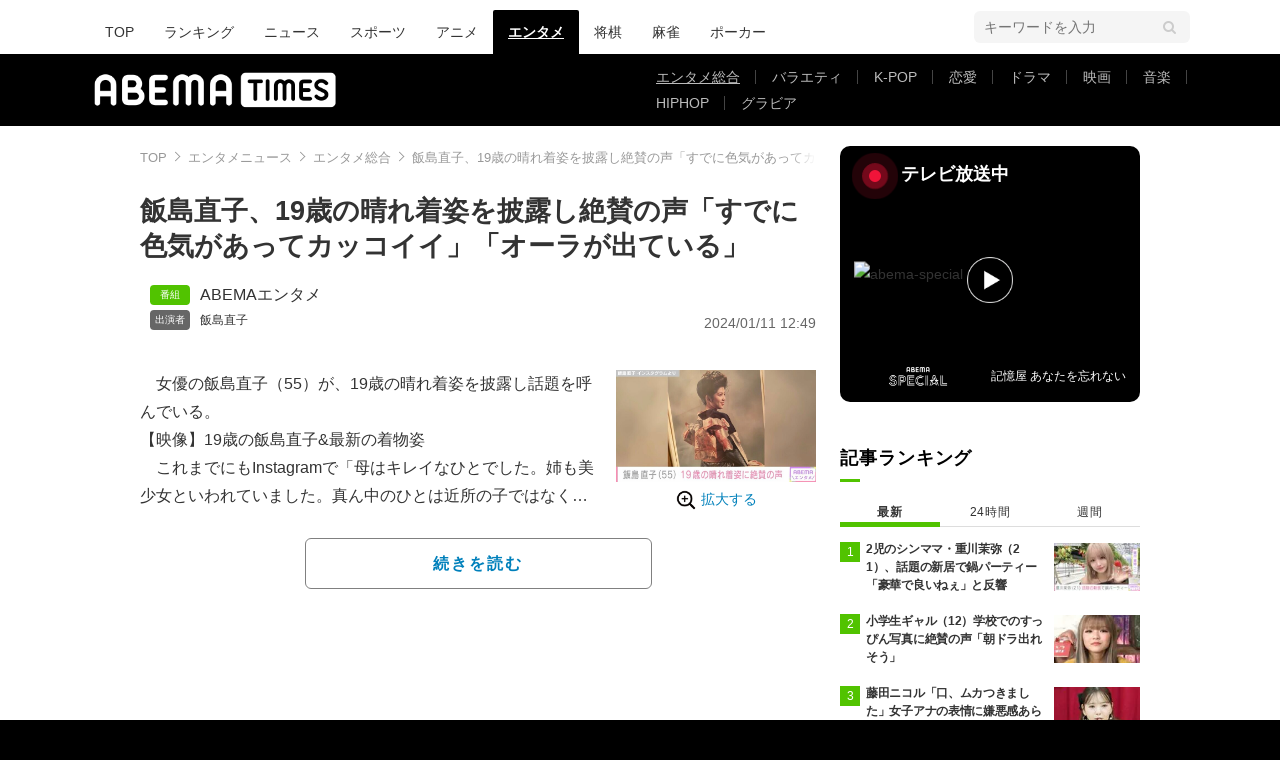

--- FILE ---
content_type: text/html; charset=utf-8
request_url: https://www.google.com/recaptcha/api2/aframe
body_size: 268
content:
<!DOCTYPE HTML><html><head><meta http-equiv="content-type" content="text/html; charset=UTF-8"></head><body><script nonce="q3KSDJb4hSkCFZisxiQ8QQ">/** Anti-fraud and anti-abuse applications only. See google.com/recaptcha */ try{var clients={'sodar':'https://pagead2.googlesyndication.com/pagead/sodar?'};window.addEventListener("message",function(a){try{if(a.source===window.parent){var b=JSON.parse(a.data);var c=clients[b['id']];if(c){var d=document.createElement('img');d.src=c+b['params']+'&rc='+(localStorage.getItem("rc::a")?sessionStorage.getItem("rc::b"):"");window.document.body.appendChild(d);sessionStorage.setItem("rc::e",parseInt(sessionStorage.getItem("rc::e")||0)+1);localStorage.setItem("rc::h",'1768834599795');}}}catch(b){}});window.parent.postMessage("_grecaptcha_ready", "*");}catch(b){}</script></body></html>

--- FILE ---
content_type: application/javascript; charset=utf-8
request_url: https://fundingchoicesmessages.google.com/f/AGSKWxXEIl_AZtJCZKGA-DWX-Tb7Zb2JeyvT0OfYwHp4biqshCzHGb7tFog5UfyYArmhBilPhHnTpXizUCfwCCP_bR7r57uPgxbjUluzgs3pSvF2JIYleXwMCtnf5HKU54cnKOfTHNxO0FOeLsMWshAH3W7aj7oivsYjW9GboqpGW3nCN-QiPQRKcrBmwGxU/__pushads./adFooterBG./ad-position--webAd-/iserver/site=
body_size: -1289
content:
window['a88ffbc1-1ecb-446a-bf8b-23878935c62a'] = true;

--- FILE ---
content_type: application/javascript; charset=utf-8
request_url: https://fundingchoicesmessages.google.com/f/AGSKWxWrRCdK-lxZ39xGu5CEwFh177t8BTvajfK2Vu7syzsHfz_ixQkP7A9cUynBiKtycLZSFWOAQddAflEuEJBl8ZHYQxp1WLk7FGC0J218ZJLMSbqcGoj2MIbyrlT7ypkwz-JGfkjUng==?fccs=W251bGwsbnVsbCxudWxsLG51bGwsbnVsbCxudWxsLFsxNzY4ODM0NTkyLDY4NTAwMDAwMF0sbnVsbCxudWxsLG51bGwsW251bGwsWzcsMTksNiwxMF0sbnVsbCxudWxsLG51bGwsbnVsbCxudWxsLG51bGwsbnVsbCxudWxsLG51bGwsMV0sImh0dHBzOi8vdGltZXMuYWJlbWEudHYvYXJ0aWNsZXMvLS8xMDEwOTk5OSIsbnVsbCxbWzgsIk05bGt6VWFaRHNnIl0sWzksImVuLVVTIl0sWzE5LCIyIl0sWzI0LCIiXSxbMjksImZhbHNlIl1dXQ
body_size: 406
content:
if (typeof __googlefc.fcKernelManager.run === 'function') {"use strict";this.default_ContributorServingResponseClientJs=this.default_ContributorServingResponseClientJs||{};(function(_){var window=this;
try{
var BW=function(a){this.A=_.t(a)};_.u(BW,_.J);BW.prototype.Yb=function(){return _.F(this,1)};BW.prototype.ya=function(){return _.F(this,2)};var CW=function(a){this.A=_.t(a)};_.u(CW,_.J);var DW=function(a,b){return _.Pd(a,1,b)},EW=function(a,b){return _.C(a,2,b)},FW=function(a){var b=new _.fI;return _.C(b,1,a)};var GW=function(a){this.A=_.t(a)};_.u(GW,_.J);GW.prototype.ya=function(){return _.F(this,1)};GW.prototype.Yb=function(){return _.F(this,2)};var HW=function(a){this.A=_.t(a)};_.u(HW,_.J);var IW=function(a){this.A=_.t(a)};_.u(IW,_.J);var JW=function(a){var b=new IW;_.Fc(b);var c=b.A,d=_.Uc(b,c,c[_.r]|0,HW,1,2,void 0,!0),e=0,f=0;if(Array.isArray(a))for(var g=a.length,h=0;h<g;h++){var k=a[h];d.push(k);(k=_.mb(k))&&!e++&&(d[_.r]&=-9);k||f++||_.ib(d,4096)}else for(a=_.n(a),g=a.next();!g.done;g=a.next())g=g.value,d.push(g),(g=_.mb(g))&&!e++&&(d[_.r]&=-9),g||f++||_.ib(d,4096);f&&_.Gc(c);return b},KW=_.Zc(IW);var MW=function(a,b,c){this.params=a;this.l=b;this.j=new Map;this.J=c.Z();_.y(a,IW,2)&&(this.j=LW(_.A(a,IW,2)))};MW.prototype.run=function(){Array.from(this.j.keys()).length>0?NW(this):this.J.Na(21);var a=_.y(this.params,_.Zd,1)?_.Xd(_.A(this.params,_.Zd,1)):new _.Zd;_.$d(a,18);return a};
var NW=function(a){var b=OW(a),c=Array.from(a.j.values());a.J.S(21,_.L(JW(c)));c=c.filter(function(d){var e,f,g;if(g=!b.includes((e=_.A(d,GW,1))==null?void 0:e.ya()))g=_.eg(a.params,3).includes((f=_.A(d,GW,1))==null?void 0:f.ya());return g});c.length>0&&PW(a.l,c)},OW=function(a){var b=QW(a.J);if(!b)return[];var c=[],d=LW(b);Array.from(a.j.keys()).forEach(function(e){var f,g,h,k;d.has(e)&&((f=d.get(e))==null?void 0:(g=_.A(f,_.Yd,2))==null?void 0:_.eI(g))>((h=a.j.get(e))==null?void 0:(k=_.A(h,_.Yd,
2))==null?void 0:_.eI(k))&&(a.j.set(e,d.get(e)),c.push(e))});return c},LW=function(a){return _.B(a,HW,1,_.z()).reduce(function(b,c){var d;return b.set((d=_.A(c,GW,1))==null?void 0:d.ya(),c)},new Map)},QW=function(a){a=a.ra(21);try{return a?KW(a):null}catch(b){return null}};var RW=function(a){this.A=_.t(a)};_.u(RW,_.J);var SW=_.Zc(RW);var TW=function(a){this.G=a;this.l=new _.gI(this.G);this.j=new Map([[5,[1]]]);this.B=new Map([[1,1]]);this.o=new Map([[5,1]])},PW=function(a,b){b=UW(a,b);b.length!==0&&VW(b)&&(b=EW(DW(new CW,b.map(function(c){var d=new BW;var e=a.B.get(_.A(c,GW,1).Yb());d=_.H(d,1,e);c=a.o.get(_.A(c,GW,1).ya());return _.H(d,2,c)})),_.A(b[0],_.Yd,2)),a.l.K(FW(b)))},VW=function(a){var b=Array.from(a.map(function(c){return _.A(c,_.Yd,2)}));return b.every(function(c){return c===b[0]})},UW=function(a,b){return b.filter(function(c){c=
_.A(c,GW,1);return a.j.has(c.ya())&&a.j.get(c.ya()).includes(c.Yb())})};var WW=function(){};WW.prototype.run=function(a,b,c){var d,e,f;return _.v(function(g){d=SW(b);e=new TW(c);f=(new MW(d,e,c)).run();return g.return({ia:_.L(f)})})};_.Rk(14,new WW);
}catch(e){_._DumpException(e)}
}).call(this,this.default_ContributorServingResponseClientJs);
// Google Inc.

//# sourceURL=/_/mss/boq-content-ads-contributor/_/js/k=boq-content-ads-contributor.ContributorServingResponseClientJs.en_US.M9lkzUaZDsg.es5.O/d=1/exm=ad_blocking_detection_executable,kernel_loader,loader_js_executable,monetization_cookie_state_migration_initialization_executable,web_iab_us_states_signal_executable/ed=1/rs=AJlcJMzanTQvnnVdXXtZinnKRQ21NfsPog/m=optimization_state_updater_executable
__googlefc.fcKernelManager.run('\x5b\x5b\x5b14,\x22\x5b\x5bnull,\x5b7,19,6,10\x5d,null,null,null,null,null,null,null,null,null,1\x5d,\x5b\x5b\x5b\x5b5,1,\x5b0\x5d\x5d,\x5b1768834592,712629000\x5d,\x5b1209600\x5d\x5d\x5d\x5d,\x5b5\x5d\x5d\x22\x5d\x5d,\x5bnull,null,null,\x22https:\/\/fundingchoicesmessages.google.com\/f\/AGSKWxXCjG4xufgMOpf_8mAA2dsFWOij1eMh7d8vlsRstpwqa1WiU_KNMIzoDTvnllv1dfwL1DIz64FYZp511By2z_Ss5Xsc7nwhIv3PuufYGg7wn2plv1OyZTSN1XrcMl-oYGdWa8N4iA\\u003d\\u003d\x22\x5d,null,null,1170148991\x5d');}